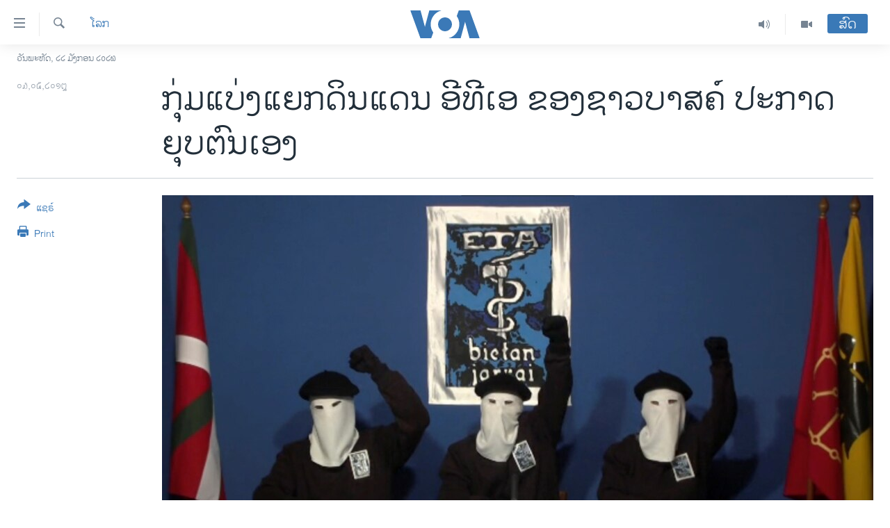

--- FILE ---
content_type: image/svg+xml
request_url: https://lao.voanews.com/Content/responsive/VOA/lo-LA/img/logo.svg
body_size: 1289
content:
<?xml version="1.0" encoding="utf-8"?>
<!-- Generator: Adobe Illustrator 25.2.1, SVG Export Plug-In . SVG Version: 6.00 Build 0)  -->
<svg version="1.1" xmlns="http://www.w3.org/2000/svg" xmlns:xlink="http://www.w3.org/1999/xlink" x="0px" y="0px"
	 viewBox="0 0 200.54 80" style="enable-background:new 0 0 200.54 80;" xml:space="preserve">
<style type="text/css">
	.st0{fill:#3B79B7;}
	.st1{fill:#5C666F;}
	.st2{fill:#EA6903;}
	.st3{fill:#E76A24;}
	.st4{fill:#5C6770;}
	.st5{display:none;}
	.st6{display:inline;}
	.st7{fill:#FFFFFF;}
	.st8{fill:#E56A24;}
	.st9{fill:#5D6771;}
	.st10{display:none;fill:#5C666F;}
	.st11{display:inline;fill:#5C666F;}
	.st12{fill:#5D6770;}
	.st13{fill:#69737B;}
	.st14{fill:#256A78;}
	.st15{fill:#D12430;}
	.st16{display:inline;fill:#2D1996;}
	.st17{fill:#2D1996;}
	.st18{fill:#E86B24;}
	.st19{fill:none;}
	.st20{opacity:0.7;}
	.st21{fill-rule:evenodd;clip-rule:evenodd;fill:#FFFFFF;}
	.st22{fill-rule:evenodd;clip-rule:evenodd;fill:#EA6903;}
	.st23{fill:#5B6770;}
	.st24{fill-rule:evenodd;clip-rule:evenodd;fill:#5B6770;}
	.st25{fill-rule:evenodd;clip-rule:evenodd;fill:#F7C39A;}
	.st26{clip-path:url(#SVGID_2_);fill-rule:evenodd;clip-rule:evenodd;fill:#FFFFFF;}
	.st27{display:none;fill:#E50E1F;}
	.st28{fill:#020202;}
	.st29{fill:#EE7204;}
	.st30{fill:#080808;}
	.st31{fill:#0A0A0A;}
	.st32{fill:#0B0B0B;}
	.st33{fill:#EF770C;}
	.st34{fill:#0F0F0F;}
	.st35{fill:#0C0C0C;}
	.st36{fill:#060606;}
	.st37{fill:#EF7B14;}
	.st38{fill:#B7B7B7;}
	.st39{fill:#C11D22;}
	.st40{fill:#3A79B7;}
	.st41{fill:#768492;}
	.st42{fill:#FFFFFF;stroke:#FFFFFF;stroke-width:0.25;stroke-miterlimit:10;}
	.st43{fill:#363535;}
	.st44{fill:#BED970;}
	.st45{fill:#E1368E;}
	.st46{fill:#E9E751;}
	.st47{fill:#8E499B;}
	.st48{fill:#C1C0C0;}
	.st49{clip-path:url(#SVGID_4_);fill:url(#SVGID_5_);}
	.st50{fill:#334D5D;}
	.st51{fill:#2170B7;}
	.st52{fill:#718B99;}
	.st53{fill:#B62027;}
	.st54{fill:#26A3DD;}
	.st55{clip-path:url(#SVGID_7_);fill:url(#SVGID_8_);}
</style>
<symbol  id="avatar" viewBox="-75 -30 150 60">
	<path class="st0" d="M-25.39-17.79L-29.84-30h-23.32L-75,30h22.03l9.51-35.5l9.51,35.5H-8l-0.02-0.05
		C-21.25,26.42-31,14.35-31-0.01C-31-6.62-28.93-12.75-25.39-17.79z M0,15c-8.28,0-15-6.72-15-15c0-8.28,6.72-15,15-15
		c8.28,0,15,6.71,15,15C15,8.28,8.28,15,0,15z M31,0.01c0-14.35-9.75-26.42-22.98-29.96L8-30h25.95l9.51,35.5L52.97-30H75L53.16,30
		H29.84l-4.45-12.21C28.93,12.75,31,6.62,31,0.01z"/>
</symbol>
<g id="afghan_x5F_da">
</g>
<g id="afghan_x5F_eng">
</g>
<g id="afghan_x5F_pa">
</g>
<g id="armenian">
</g>
<g id="armenian_x5F_ru">
</g>
<g id="azeri">
</g>
<g id="azeri_x5F_ru">
</g>
<g id="balkan">
</g>
<g id="belarussian">
</g>
<g id="bulgarian">
</g>
<g id="crimea_x5F_ru">
</g>
<g id="crimea_x5F_ta">
</g>
<g id="crimea_x5F_ua">
</g>
<g id="donbass_x5F_ru_-_not_full">
</g>
<g id="donbass_x5F_ua_-_not_full">
</g>
<g id="English">
</g>
<g id="georgian">
</g>
<g id="georgian_x5F_ru">
</g>
<g id="kazakh">
</g>
<g id="kazakh_x5F_ru">
</g>
<g id="kosovo">
</g>
<g id="kyrgyz">
</g>
<g id="kyrgyz_x5F_ru">
</g>
<g id="macedonia">
</g>
<g id="moldova">
	<g id="Layer_60">
	</g>
	<g id="Layer_61">
	</g>
	<g id="Layer_62">
	</g>
</g>
<g id="north_x5F_caucasus_x5F_av_-_not_full">
</g>
<g id="north_x5F_caucasus_x5F_ch">
</g>
<g id="north_x5F_caucasus_x5F_ru">
</g>
<g id="pakistan">
</g>
<g id="perssian">
</g>
<g id="perssian_x5F_eng">
</g>
<g id="romanian">
	<g id="Layer_57">
	</g>
	<g id="Layer_59">
	</g>
	<g id="Layer_58">
	</g>
</g>
<g id="russia">
</g>
<g id="Siberia">
</g>
<g id="tajik">
</g>
<g id="tajik_x5F_ru">
</g>
<g id="tatar_x5F_bashkir">
</g>
<g id="tatar_x5F_bashkir_x5F_ru">
</g>
<g id="turkmen">
</g>
<g id="turkmen_x5F_ru">
</g>
<g id="ukrainian">
</g>
<g id="uzbek">
</g>
<g id="uzbek_x5F_ru">
</g>
<g id="Sizdan_Telegram_just_video">
</g>
<g id="Severreal">
</g>
<g id="hungarian">
</g>
<g id="theHUB">
</g>
<g id="Faktograf">
</g>
<g id="logos_-_RU">
</g>
<g id="Mobile">
	<g id="Change_5_">
	</g>
</g>
<g id="Desktop">
</g>
<g id="showcase">
</g>
<g id="logos_-_EN">
</g>
<g id="labels">
</g>
<g id="MArti">
</g>
<g id="Screen">
</g>
<g id="Isolation_Mode">
	<g>
		
			<use xlink:href="#avatar"  width="150" height="60" id="XMLID_3_" x="-75" y="-30" transform="matrix(1.3333 0 0 -1.3333 100.5376 40)" style="overflow:visible;"/>
	</g>
</g>
<g id="dandalin_voa_logo">
</g>
<g id="Layer_2">
</g>
<g id="logo_x5F_big">
</g>
<g id="marti_x5F_2019">
</g>
</svg>
